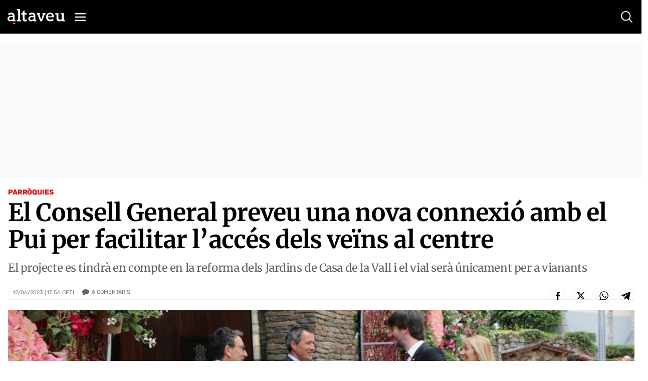

--- FILE ---
content_type: text/html; charset=utf-8
request_url: https://www.google.com/recaptcha/api2/anchor?ar=1&k=6Lei0OUUAAAAAEYVQT4WBvUw6QpnX7iQv47QGJe-&co=aHR0cHM6Ly93d3cuYWx0YXZldS5jb206NDQz&hl=en&v=PoyoqOPhxBO7pBk68S4YbpHZ&size=normal&anchor-ms=20000&execute-ms=30000&cb=ac0ds73a6ybk
body_size: 49425
content:
<!DOCTYPE HTML><html dir="ltr" lang="en"><head><meta http-equiv="Content-Type" content="text/html; charset=UTF-8">
<meta http-equiv="X-UA-Compatible" content="IE=edge">
<title>reCAPTCHA</title>
<style type="text/css">
/* cyrillic-ext */
@font-face {
  font-family: 'Roboto';
  font-style: normal;
  font-weight: 400;
  font-stretch: 100%;
  src: url(//fonts.gstatic.com/s/roboto/v48/KFO7CnqEu92Fr1ME7kSn66aGLdTylUAMa3GUBHMdazTgWw.woff2) format('woff2');
  unicode-range: U+0460-052F, U+1C80-1C8A, U+20B4, U+2DE0-2DFF, U+A640-A69F, U+FE2E-FE2F;
}
/* cyrillic */
@font-face {
  font-family: 'Roboto';
  font-style: normal;
  font-weight: 400;
  font-stretch: 100%;
  src: url(//fonts.gstatic.com/s/roboto/v48/KFO7CnqEu92Fr1ME7kSn66aGLdTylUAMa3iUBHMdazTgWw.woff2) format('woff2');
  unicode-range: U+0301, U+0400-045F, U+0490-0491, U+04B0-04B1, U+2116;
}
/* greek-ext */
@font-face {
  font-family: 'Roboto';
  font-style: normal;
  font-weight: 400;
  font-stretch: 100%;
  src: url(//fonts.gstatic.com/s/roboto/v48/KFO7CnqEu92Fr1ME7kSn66aGLdTylUAMa3CUBHMdazTgWw.woff2) format('woff2');
  unicode-range: U+1F00-1FFF;
}
/* greek */
@font-face {
  font-family: 'Roboto';
  font-style: normal;
  font-weight: 400;
  font-stretch: 100%;
  src: url(//fonts.gstatic.com/s/roboto/v48/KFO7CnqEu92Fr1ME7kSn66aGLdTylUAMa3-UBHMdazTgWw.woff2) format('woff2');
  unicode-range: U+0370-0377, U+037A-037F, U+0384-038A, U+038C, U+038E-03A1, U+03A3-03FF;
}
/* math */
@font-face {
  font-family: 'Roboto';
  font-style: normal;
  font-weight: 400;
  font-stretch: 100%;
  src: url(//fonts.gstatic.com/s/roboto/v48/KFO7CnqEu92Fr1ME7kSn66aGLdTylUAMawCUBHMdazTgWw.woff2) format('woff2');
  unicode-range: U+0302-0303, U+0305, U+0307-0308, U+0310, U+0312, U+0315, U+031A, U+0326-0327, U+032C, U+032F-0330, U+0332-0333, U+0338, U+033A, U+0346, U+034D, U+0391-03A1, U+03A3-03A9, U+03B1-03C9, U+03D1, U+03D5-03D6, U+03F0-03F1, U+03F4-03F5, U+2016-2017, U+2034-2038, U+203C, U+2040, U+2043, U+2047, U+2050, U+2057, U+205F, U+2070-2071, U+2074-208E, U+2090-209C, U+20D0-20DC, U+20E1, U+20E5-20EF, U+2100-2112, U+2114-2115, U+2117-2121, U+2123-214F, U+2190, U+2192, U+2194-21AE, U+21B0-21E5, U+21F1-21F2, U+21F4-2211, U+2213-2214, U+2216-22FF, U+2308-230B, U+2310, U+2319, U+231C-2321, U+2336-237A, U+237C, U+2395, U+239B-23B7, U+23D0, U+23DC-23E1, U+2474-2475, U+25AF, U+25B3, U+25B7, U+25BD, U+25C1, U+25CA, U+25CC, U+25FB, U+266D-266F, U+27C0-27FF, U+2900-2AFF, U+2B0E-2B11, U+2B30-2B4C, U+2BFE, U+3030, U+FF5B, U+FF5D, U+1D400-1D7FF, U+1EE00-1EEFF;
}
/* symbols */
@font-face {
  font-family: 'Roboto';
  font-style: normal;
  font-weight: 400;
  font-stretch: 100%;
  src: url(//fonts.gstatic.com/s/roboto/v48/KFO7CnqEu92Fr1ME7kSn66aGLdTylUAMaxKUBHMdazTgWw.woff2) format('woff2');
  unicode-range: U+0001-000C, U+000E-001F, U+007F-009F, U+20DD-20E0, U+20E2-20E4, U+2150-218F, U+2190, U+2192, U+2194-2199, U+21AF, U+21E6-21F0, U+21F3, U+2218-2219, U+2299, U+22C4-22C6, U+2300-243F, U+2440-244A, U+2460-24FF, U+25A0-27BF, U+2800-28FF, U+2921-2922, U+2981, U+29BF, U+29EB, U+2B00-2BFF, U+4DC0-4DFF, U+FFF9-FFFB, U+10140-1018E, U+10190-1019C, U+101A0, U+101D0-101FD, U+102E0-102FB, U+10E60-10E7E, U+1D2C0-1D2D3, U+1D2E0-1D37F, U+1F000-1F0FF, U+1F100-1F1AD, U+1F1E6-1F1FF, U+1F30D-1F30F, U+1F315, U+1F31C, U+1F31E, U+1F320-1F32C, U+1F336, U+1F378, U+1F37D, U+1F382, U+1F393-1F39F, U+1F3A7-1F3A8, U+1F3AC-1F3AF, U+1F3C2, U+1F3C4-1F3C6, U+1F3CA-1F3CE, U+1F3D4-1F3E0, U+1F3ED, U+1F3F1-1F3F3, U+1F3F5-1F3F7, U+1F408, U+1F415, U+1F41F, U+1F426, U+1F43F, U+1F441-1F442, U+1F444, U+1F446-1F449, U+1F44C-1F44E, U+1F453, U+1F46A, U+1F47D, U+1F4A3, U+1F4B0, U+1F4B3, U+1F4B9, U+1F4BB, U+1F4BF, U+1F4C8-1F4CB, U+1F4D6, U+1F4DA, U+1F4DF, U+1F4E3-1F4E6, U+1F4EA-1F4ED, U+1F4F7, U+1F4F9-1F4FB, U+1F4FD-1F4FE, U+1F503, U+1F507-1F50B, U+1F50D, U+1F512-1F513, U+1F53E-1F54A, U+1F54F-1F5FA, U+1F610, U+1F650-1F67F, U+1F687, U+1F68D, U+1F691, U+1F694, U+1F698, U+1F6AD, U+1F6B2, U+1F6B9-1F6BA, U+1F6BC, U+1F6C6-1F6CF, U+1F6D3-1F6D7, U+1F6E0-1F6EA, U+1F6F0-1F6F3, U+1F6F7-1F6FC, U+1F700-1F7FF, U+1F800-1F80B, U+1F810-1F847, U+1F850-1F859, U+1F860-1F887, U+1F890-1F8AD, U+1F8B0-1F8BB, U+1F8C0-1F8C1, U+1F900-1F90B, U+1F93B, U+1F946, U+1F984, U+1F996, U+1F9E9, U+1FA00-1FA6F, U+1FA70-1FA7C, U+1FA80-1FA89, U+1FA8F-1FAC6, U+1FACE-1FADC, U+1FADF-1FAE9, U+1FAF0-1FAF8, U+1FB00-1FBFF;
}
/* vietnamese */
@font-face {
  font-family: 'Roboto';
  font-style: normal;
  font-weight: 400;
  font-stretch: 100%;
  src: url(//fonts.gstatic.com/s/roboto/v48/KFO7CnqEu92Fr1ME7kSn66aGLdTylUAMa3OUBHMdazTgWw.woff2) format('woff2');
  unicode-range: U+0102-0103, U+0110-0111, U+0128-0129, U+0168-0169, U+01A0-01A1, U+01AF-01B0, U+0300-0301, U+0303-0304, U+0308-0309, U+0323, U+0329, U+1EA0-1EF9, U+20AB;
}
/* latin-ext */
@font-face {
  font-family: 'Roboto';
  font-style: normal;
  font-weight: 400;
  font-stretch: 100%;
  src: url(//fonts.gstatic.com/s/roboto/v48/KFO7CnqEu92Fr1ME7kSn66aGLdTylUAMa3KUBHMdazTgWw.woff2) format('woff2');
  unicode-range: U+0100-02BA, U+02BD-02C5, U+02C7-02CC, U+02CE-02D7, U+02DD-02FF, U+0304, U+0308, U+0329, U+1D00-1DBF, U+1E00-1E9F, U+1EF2-1EFF, U+2020, U+20A0-20AB, U+20AD-20C0, U+2113, U+2C60-2C7F, U+A720-A7FF;
}
/* latin */
@font-face {
  font-family: 'Roboto';
  font-style: normal;
  font-weight: 400;
  font-stretch: 100%;
  src: url(//fonts.gstatic.com/s/roboto/v48/KFO7CnqEu92Fr1ME7kSn66aGLdTylUAMa3yUBHMdazQ.woff2) format('woff2');
  unicode-range: U+0000-00FF, U+0131, U+0152-0153, U+02BB-02BC, U+02C6, U+02DA, U+02DC, U+0304, U+0308, U+0329, U+2000-206F, U+20AC, U+2122, U+2191, U+2193, U+2212, U+2215, U+FEFF, U+FFFD;
}
/* cyrillic-ext */
@font-face {
  font-family: 'Roboto';
  font-style: normal;
  font-weight: 500;
  font-stretch: 100%;
  src: url(//fonts.gstatic.com/s/roboto/v48/KFO7CnqEu92Fr1ME7kSn66aGLdTylUAMa3GUBHMdazTgWw.woff2) format('woff2');
  unicode-range: U+0460-052F, U+1C80-1C8A, U+20B4, U+2DE0-2DFF, U+A640-A69F, U+FE2E-FE2F;
}
/* cyrillic */
@font-face {
  font-family: 'Roboto';
  font-style: normal;
  font-weight: 500;
  font-stretch: 100%;
  src: url(//fonts.gstatic.com/s/roboto/v48/KFO7CnqEu92Fr1ME7kSn66aGLdTylUAMa3iUBHMdazTgWw.woff2) format('woff2');
  unicode-range: U+0301, U+0400-045F, U+0490-0491, U+04B0-04B1, U+2116;
}
/* greek-ext */
@font-face {
  font-family: 'Roboto';
  font-style: normal;
  font-weight: 500;
  font-stretch: 100%;
  src: url(//fonts.gstatic.com/s/roboto/v48/KFO7CnqEu92Fr1ME7kSn66aGLdTylUAMa3CUBHMdazTgWw.woff2) format('woff2');
  unicode-range: U+1F00-1FFF;
}
/* greek */
@font-face {
  font-family: 'Roboto';
  font-style: normal;
  font-weight: 500;
  font-stretch: 100%;
  src: url(//fonts.gstatic.com/s/roboto/v48/KFO7CnqEu92Fr1ME7kSn66aGLdTylUAMa3-UBHMdazTgWw.woff2) format('woff2');
  unicode-range: U+0370-0377, U+037A-037F, U+0384-038A, U+038C, U+038E-03A1, U+03A3-03FF;
}
/* math */
@font-face {
  font-family: 'Roboto';
  font-style: normal;
  font-weight: 500;
  font-stretch: 100%;
  src: url(//fonts.gstatic.com/s/roboto/v48/KFO7CnqEu92Fr1ME7kSn66aGLdTylUAMawCUBHMdazTgWw.woff2) format('woff2');
  unicode-range: U+0302-0303, U+0305, U+0307-0308, U+0310, U+0312, U+0315, U+031A, U+0326-0327, U+032C, U+032F-0330, U+0332-0333, U+0338, U+033A, U+0346, U+034D, U+0391-03A1, U+03A3-03A9, U+03B1-03C9, U+03D1, U+03D5-03D6, U+03F0-03F1, U+03F4-03F5, U+2016-2017, U+2034-2038, U+203C, U+2040, U+2043, U+2047, U+2050, U+2057, U+205F, U+2070-2071, U+2074-208E, U+2090-209C, U+20D0-20DC, U+20E1, U+20E5-20EF, U+2100-2112, U+2114-2115, U+2117-2121, U+2123-214F, U+2190, U+2192, U+2194-21AE, U+21B0-21E5, U+21F1-21F2, U+21F4-2211, U+2213-2214, U+2216-22FF, U+2308-230B, U+2310, U+2319, U+231C-2321, U+2336-237A, U+237C, U+2395, U+239B-23B7, U+23D0, U+23DC-23E1, U+2474-2475, U+25AF, U+25B3, U+25B7, U+25BD, U+25C1, U+25CA, U+25CC, U+25FB, U+266D-266F, U+27C0-27FF, U+2900-2AFF, U+2B0E-2B11, U+2B30-2B4C, U+2BFE, U+3030, U+FF5B, U+FF5D, U+1D400-1D7FF, U+1EE00-1EEFF;
}
/* symbols */
@font-face {
  font-family: 'Roboto';
  font-style: normal;
  font-weight: 500;
  font-stretch: 100%;
  src: url(//fonts.gstatic.com/s/roboto/v48/KFO7CnqEu92Fr1ME7kSn66aGLdTylUAMaxKUBHMdazTgWw.woff2) format('woff2');
  unicode-range: U+0001-000C, U+000E-001F, U+007F-009F, U+20DD-20E0, U+20E2-20E4, U+2150-218F, U+2190, U+2192, U+2194-2199, U+21AF, U+21E6-21F0, U+21F3, U+2218-2219, U+2299, U+22C4-22C6, U+2300-243F, U+2440-244A, U+2460-24FF, U+25A0-27BF, U+2800-28FF, U+2921-2922, U+2981, U+29BF, U+29EB, U+2B00-2BFF, U+4DC0-4DFF, U+FFF9-FFFB, U+10140-1018E, U+10190-1019C, U+101A0, U+101D0-101FD, U+102E0-102FB, U+10E60-10E7E, U+1D2C0-1D2D3, U+1D2E0-1D37F, U+1F000-1F0FF, U+1F100-1F1AD, U+1F1E6-1F1FF, U+1F30D-1F30F, U+1F315, U+1F31C, U+1F31E, U+1F320-1F32C, U+1F336, U+1F378, U+1F37D, U+1F382, U+1F393-1F39F, U+1F3A7-1F3A8, U+1F3AC-1F3AF, U+1F3C2, U+1F3C4-1F3C6, U+1F3CA-1F3CE, U+1F3D4-1F3E0, U+1F3ED, U+1F3F1-1F3F3, U+1F3F5-1F3F7, U+1F408, U+1F415, U+1F41F, U+1F426, U+1F43F, U+1F441-1F442, U+1F444, U+1F446-1F449, U+1F44C-1F44E, U+1F453, U+1F46A, U+1F47D, U+1F4A3, U+1F4B0, U+1F4B3, U+1F4B9, U+1F4BB, U+1F4BF, U+1F4C8-1F4CB, U+1F4D6, U+1F4DA, U+1F4DF, U+1F4E3-1F4E6, U+1F4EA-1F4ED, U+1F4F7, U+1F4F9-1F4FB, U+1F4FD-1F4FE, U+1F503, U+1F507-1F50B, U+1F50D, U+1F512-1F513, U+1F53E-1F54A, U+1F54F-1F5FA, U+1F610, U+1F650-1F67F, U+1F687, U+1F68D, U+1F691, U+1F694, U+1F698, U+1F6AD, U+1F6B2, U+1F6B9-1F6BA, U+1F6BC, U+1F6C6-1F6CF, U+1F6D3-1F6D7, U+1F6E0-1F6EA, U+1F6F0-1F6F3, U+1F6F7-1F6FC, U+1F700-1F7FF, U+1F800-1F80B, U+1F810-1F847, U+1F850-1F859, U+1F860-1F887, U+1F890-1F8AD, U+1F8B0-1F8BB, U+1F8C0-1F8C1, U+1F900-1F90B, U+1F93B, U+1F946, U+1F984, U+1F996, U+1F9E9, U+1FA00-1FA6F, U+1FA70-1FA7C, U+1FA80-1FA89, U+1FA8F-1FAC6, U+1FACE-1FADC, U+1FADF-1FAE9, U+1FAF0-1FAF8, U+1FB00-1FBFF;
}
/* vietnamese */
@font-face {
  font-family: 'Roboto';
  font-style: normal;
  font-weight: 500;
  font-stretch: 100%;
  src: url(//fonts.gstatic.com/s/roboto/v48/KFO7CnqEu92Fr1ME7kSn66aGLdTylUAMa3OUBHMdazTgWw.woff2) format('woff2');
  unicode-range: U+0102-0103, U+0110-0111, U+0128-0129, U+0168-0169, U+01A0-01A1, U+01AF-01B0, U+0300-0301, U+0303-0304, U+0308-0309, U+0323, U+0329, U+1EA0-1EF9, U+20AB;
}
/* latin-ext */
@font-face {
  font-family: 'Roboto';
  font-style: normal;
  font-weight: 500;
  font-stretch: 100%;
  src: url(//fonts.gstatic.com/s/roboto/v48/KFO7CnqEu92Fr1ME7kSn66aGLdTylUAMa3KUBHMdazTgWw.woff2) format('woff2');
  unicode-range: U+0100-02BA, U+02BD-02C5, U+02C7-02CC, U+02CE-02D7, U+02DD-02FF, U+0304, U+0308, U+0329, U+1D00-1DBF, U+1E00-1E9F, U+1EF2-1EFF, U+2020, U+20A0-20AB, U+20AD-20C0, U+2113, U+2C60-2C7F, U+A720-A7FF;
}
/* latin */
@font-face {
  font-family: 'Roboto';
  font-style: normal;
  font-weight: 500;
  font-stretch: 100%;
  src: url(//fonts.gstatic.com/s/roboto/v48/KFO7CnqEu92Fr1ME7kSn66aGLdTylUAMa3yUBHMdazQ.woff2) format('woff2');
  unicode-range: U+0000-00FF, U+0131, U+0152-0153, U+02BB-02BC, U+02C6, U+02DA, U+02DC, U+0304, U+0308, U+0329, U+2000-206F, U+20AC, U+2122, U+2191, U+2193, U+2212, U+2215, U+FEFF, U+FFFD;
}
/* cyrillic-ext */
@font-face {
  font-family: 'Roboto';
  font-style: normal;
  font-weight: 900;
  font-stretch: 100%;
  src: url(//fonts.gstatic.com/s/roboto/v48/KFO7CnqEu92Fr1ME7kSn66aGLdTylUAMa3GUBHMdazTgWw.woff2) format('woff2');
  unicode-range: U+0460-052F, U+1C80-1C8A, U+20B4, U+2DE0-2DFF, U+A640-A69F, U+FE2E-FE2F;
}
/* cyrillic */
@font-face {
  font-family: 'Roboto';
  font-style: normal;
  font-weight: 900;
  font-stretch: 100%;
  src: url(//fonts.gstatic.com/s/roboto/v48/KFO7CnqEu92Fr1ME7kSn66aGLdTylUAMa3iUBHMdazTgWw.woff2) format('woff2');
  unicode-range: U+0301, U+0400-045F, U+0490-0491, U+04B0-04B1, U+2116;
}
/* greek-ext */
@font-face {
  font-family: 'Roboto';
  font-style: normal;
  font-weight: 900;
  font-stretch: 100%;
  src: url(//fonts.gstatic.com/s/roboto/v48/KFO7CnqEu92Fr1ME7kSn66aGLdTylUAMa3CUBHMdazTgWw.woff2) format('woff2');
  unicode-range: U+1F00-1FFF;
}
/* greek */
@font-face {
  font-family: 'Roboto';
  font-style: normal;
  font-weight: 900;
  font-stretch: 100%;
  src: url(//fonts.gstatic.com/s/roboto/v48/KFO7CnqEu92Fr1ME7kSn66aGLdTylUAMa3-UBHMdazTgWw.woff2) format('woff2');
  unicode-range: U+0370-0377, U+037A-037F, U+0384-038A, U+038C, U+038E-03A1, U+03A3-03FF;
}
/* math */
@font-face {
  font-family: 'Roboto';
  font-style: normal;
  font-weight: 900;
  font-stretch: 100%;
  src: url(//fonts.gstatic.com/s/roboto/v48/KFO7CnqEu92Fr1ME7kSn66aGLdTylUAMawCUBHMdazTgWw.woff2) format('woff2');
  unicode-range: U+0302-0303, U+0305, U+0307-0308, U+0310, U+0312, U+0315, U+031A, U+0326-0327, U+032C, U+032F-0330, U+0332-0333, U+0338, U+033A, U+0346, U+034D, U+0391-03A1, U+03A3-03A9, U+03B1-03C9, U+03D1, U+03D5-03D6, U+03F0-03F1, U+03F4-03F5, U+2016-2017, U+2034-2038, U+203C, U+2040, U+2043, U+2047, U+2050, U+2057, U+205F, U+2070-2071, U+2074-208E, U+2090-209C, U+20D0-20DC, U+20E1, U+20E5-20EF, U+2100-2112, U+2114-2115, U+2117-2121, U+2123-214F, U+2190, U+2192, U+2194-21AE, U+21B0-21E5, U+21F1-21F2, U+21F4-2211, U+2213-2214, U+2216-22FF, U+2308-230B, U+2310, U+2319, U+231C-2321, U+2336-237A, U+237C, U+2395, U+239B-23B7, U+23D0, U+23DC-23E1, U+2474-2475, U+25AF, U+25B3, U+25B7, U+25BD, U+25C1, U+25CA, U+25CC, U+25FB, U+266D-266F, U+27C0-27FF, U+2900-2AFF, U+2B0E-2B11, U+2B30-2B4C, U+2BFE, U+3030, U+FF5B, U+FF5D, U+1D400-1D7FF, U+1EE00-1EEFF;
}
/* symbols */
@font-face {
  font-family: 'Roboto';
  font-style: normal;
  font-weight: 900;
  font-stretch: 100%;
  src: url(//fonts.gstatic.com/s/roboto/v48/KFO7CnqEu92Fr1ME7kSn66aGLdTylUAMaxKUBHMdazTgWw.woff2) format('woff2');
  unicode-range: U+0001-000C, U+000E-001F, U+007F-009F, U+20DD-20E0, U+20E2-20E4, U+2150-218F, U+2190, U+2192, U+2194-2199, U+21AF, U+21E6-21F0, U+21F3, U+2218-2219, U+2299, U+22C4-22C6, U+2300-243F, U+2440-244A, U+2460-24FF, U+25A0-27BF, U+2800-28FF, U+2921-2922, U+2981, U+29BF, U+29EB, U+2B00-2BFF, U+4DC0-4DFF, U+FFF9-FFFB, U+10140-1018E, U+10190-1019C, U+101A0, U+101D0-101FD, U+102E0-102FB, U+10E60-10E7E, U+1D2C0-1D2D3, U+1D2E0-1D37F, U+1F000-1F0FF, U+1F100-1F1AD, U+1F1E6-1F1FF, U+1F30D-1F30F, U+1F315, U+1F31C, U+1F31E, U+1F320-1F32C, U+1F336, U+1F378, U+1F37D, U+1F382, U+1F393-1F39F, U+1F3A7-1F3A8, U+1F3AC-1F3AF, U+1F3C2, U+1F3C4-1F3C6, U+1F3CA-1F3CE, U+1F3D4-1F3E0, U+1F3ED, U+1F3F1-1F3F3, U+1F3F5-1F3F7, U+1F408, U+1F415, U+1F41F, U+1F426, U+1F43F, U+1F441-1F442, U+1F444, U+1F446-1F449, U+1F44C-1F44E, U+1F453, U+1F46A, U+1F47D, U+1F4A3, U+1F4B0, U+1F4B3, U+1F4B9, U+1F4BB, U+1F4BF, U+1F4C8-1F4CB, U+1F4D6, U+1F4DA, U+1F4DF, U+1F4E3-1F4E6, U+1F4EA-1F4ED, U+1F4F7, U+1F4F9-1F4FB, U+1F4FD-1F4FE, U+1F503, U+1F507-1F50B, U+1F50D, U+1F512-1F513, U+1F53E-1F54A, U+1F54F-1F5FA, U+1F610, U+1F650-1F67F, U+1F687, U+1F68D, U+1F691, U+1F694, U+1F698, U+1F6AD, U+1F6B2, U+1F6B9-1F6BA, U+1F6BC, U+1F6C6-1F6CF, U+1F6D3-1F6D7, U+1F6E0-1F6EA, U+1F6F0-1F6F3, U+1F6F7-1F6FC, U+1F700-1F7FF, U+1F800-1F80B, U+1F810-1F847, U+1F850-1F859, U+1F860-1F887, U+1F890-1F8AD, U+1F8B0-1F8BB, U+1F8C0-1F8C1, U+1F900-1F90B, U+1F93B, U+1F946, U+1F984, U+1F996, U+1F9E9, U+1FA00-1FA6F, U+1FA70-1FA7C, U+1FA80-1FA89, U+1FA8F-1FAC6, U+1FACE-1FADC, U+1FADF-1FAE9, U+1FAF0-1FAF8, U+1FB00-1FBFF;
}
/* vietnamese */
@font-face {
  font-family: 'Roboto';
  font-style: normal;
  font-weight: 900;
  font-stretch: 100%;
  src: url(//fonts.gstatic.com/s/roboto/v48/KFO7CnqEu92Fr1ME7kSn66aGLdTylUAMa3OUBHMdazTgWw.woff2) format('woff2');
  unicode-range: U+0102-0103, U+0110-0111, U+0128-0129, U+0168-0169, U+01A0-01A1, U+01AF-01B0, U+0300-0301, U+0303-0304, U+0308-0309, U+0323, U+0329, U+1EA0-1EF9, U+20AB;
}
/* latin-ext */
@font-face {
  font-family: 'Roboto';
  font-style: normal;
  font-weight: 900;
  font-stretch: 100%;
  src: url(//fonts.gstatic.com/s/roboto/v48/KFO7CnqEu92Fr1ME7kSn66aGLdTylUAMa3KUBHMdazTgWw.woff2) format('woff2');
  unicode-range: U+0100-02BA, U+02BD-02C5, U+02C7-02CC, U+02CE-02D7, U+02DD-02FF, U+0304, U+0308, U+0329, U+1D00-1DBF, U+1E00-1E9F, U+1EF2-1EFF, U+2020, U+20A0-20AB, U+20AD-20C0, U+2113, U+2C60-2C7F, U+A720-A7FF;
}
/* latin */
@font-face {
  font-family: 'Roboto';
  font-style: normal;
  font-weight: 900;
  font-stretch: 100%;
  src: url(//fonts.gstatic.com/s/roboto/v48/KFO7CnqEu92Fr1ME7kSn66aGLdTylUAMa3yUBHMdazQ.woff2) format('woff2');
  unicode-range: U+0000-00FF, U+0131, U+0152-0153, U+02BB-02BC, U+02C6, U+02DA, U+02DC, U+0304, U+0308, U+0329, U+2000-206F, U+20AC, U+2122, U+2191, U+2193, U+2212, U+2215, U+FEFF, U+FFFD;
}

</style>
<link rel="stylesheet" type="text/css" href="https://www.gstatic.com/recaptcha/releases/PoyoqOPhxBO7pBk68S4YbpHZ/styles__ltr.css">
<script nonce="GHJcSEDg3NXPYW0IuqPuTw" type="text/javascript">window['__recaptcha_api'] = 'https://www.google.com/recaptcha/api2/';</script>
<script type="text/javascript" src="https://www.gstatic.com/recaptcha/releases/PoyoqOPhxBO7pBk68S4YbpHZ/recaptcha__en.js" nonce="GHJcSEDg3NXPYW0IuqPuTw">
      
    </script></head>
<body><div id="rc-anchor-alert" class="rc-anchor-alert"></div>
<input type="hidden" id="recaptcha-token" value="[base64]">
<script type="text/javascript" nonce="GHJcSEDg3NXPYW0IuqPuTw">
      recaptcha.anchor.Main.init("[\x22ainput\x22,[\x22bgdata\x22,\x22\x22,\[base64]/[base64]/[base64]/[base64]/[base64]/[base64]/KGcoTywyNTMsTy5PKSxVRyhPLEMpKTpnKE8sMjUzLEMpLE8pKSxsKSksTykpfSxieT1mdW5jdGlvbihDLE8sdSxsKXtmb3IobD0odT1SKEMpLDApO08+MDtPLS0pbD1sPDw4fFooQyk7ZyhDLHUsbCl9LFVHPWZ1bmN0aW9uKEMsTyl7Qy5pLmxlbmd0aD4xMDQ/[base64]/[base64]/[base64]/[base64]/[base64]/[base64]/[base64]\\u003d\x22,\[base64]\\u003d\x22,\[base64]/[base64]/CqFrCi8O2ecKswq9aQzjDrcOYw6hQw48Ew67CvMOFU8K5VytPTMKHw4PCpMOzwo0casOZw57Cv8K3SmVtdcK+w5IbwqAtYsOlw4oMw6skQcOEw44TwpNvB8OVwr8/w6bDsjDDvWjCgsK3w6InwqrDjyjDrFRuQcKTw7Fwwo3Ci8Kew4bCjWjDt8KRw69dVAnCk8OKw5DCn13DtMOQwrPDiyDCtMKpdMOBQ3I4J13DjxbCiMKha8KPA8KOfkFOdThsw6Ykw6XCpcKHC8O3A8Kzw6ZhUS5PwpVSIz/[base64]/CssObw4h8Rk0aIsKKw5JBVMKuYcOPNDLDpks4w4PChVfDvMKlSmHDs8Onwp7CplI/worCicKla8Oiwq3Dm04YJC3CvsKVw6rChMKeJidoXQo5XMK5wqjCocKAw7zCg1rDhjvDmsKUw6TCow9CacKJSMOHRlBXf8OVwo4Mwrc9d13CpMOoWTp5BMKdwrjCszBbw7lTGnEFTmTCo2HClsKiw4TCtsKwWhbDusKcw7rDssOlGQF8A3/CrsOFdVHChz4Sw71Ow7R3Cl/DgMOsw7hNFzBvLcKcw556EMKrw55ZG1BXOzPDo1sic8O6wqh8wr/CmVXCjcOxwrxfa8KIb2JHc2B9w77DscOOS8KGw7nDtA9jY1bCrUIswrRGw5DCpW9aYAViwrvCgXQDckoNOcOLK8ORw68Xw6XDtCDDmkJlw7/DnQVww5bCvCxCPMOEwolqw7jDtcO4w6rClMKgHsOYw7DDtVgvw5FMw6BmUcObcMOPwqgkeMO7wrIPwqI3fsOgw70KPDfDtcO+wp8Uw6wmYsK7GcOUwpzCpMOzbyhWbw/CuRjClx7CjcK5VMO5wqbDq8OpLDo3KznCqSgjJRxaEcKww5sGwoRjV20NOcOSwosTccOGwrtvaMOfw5gIw5nCrn7CrxtsE8KJwqTChsKTw73DjcOJw6bDgsK0w7nCjsOLwpQVw7hDJsO2QMKswp9vw5LCuhxvBU8LJcObDDx+XsKMMQDDqDh+CWwswp/[base64]/[base64]/DqXkRwr/Cumdcw6/Cq8KDNDF3eVIxKysawoTDh8OAwrZqwqPDv3DDrcKaPMKhDFvDucKQWsK7wrzCvjHChMO4b8KaYE/CqRrDqsOaFwHCsQ3DhsK9VMKZKFMCQFZlN1/CtsKhw60owrVcNid1w5nCqsKww7DDgcKbw7HCqBcDCcOBGwfDtjVrw6rCt8O6ZsOGwpLDjAjDosKvwqRUDsKTwpHDg8OfOygqY8Kiw7HCnFIiW25Bw77DpsKSw4U+bxPCmsKVw5/DisKdwofCoDc/w5tow5TDnTrDj8OKSVlwDkoww6RCUsKRw5tYb1rDlcK+wr/DskEjMsKMKMKtw6oMw55FP8OALxHDjgYBX8Olw7Bmwr82bl5CwrI8YXfCrBrDpMKww7BlKcKKRWzDnsOqw6DCnQvCm8Ohw7DCn8OdfcK7PUPCosKJw6jCojIjX0nDlELDpWDDn8KWeH93d8KqEMO8HksMNBo7w7JoRwHCqXtZP1F7F8OObS3Cv8OQwr/[base64]/CgMK1E2jDiBIkVMOhN8OEOsKudcOZwrB3wr7CiwITJEnDp3rDs3/CiWRIC8KUw55dUsKPE0gQw47DgcKTAXdzXcOIIMKPwqzCqTLCrAxrFkBhw43CpWHCpjDDj3sqWRt9wrbCnl/[base64]/DslXCiAlVwo/CiCTCisKqwrXCmAhuA3BREsKFwrhMM8OXwrfDpcK9w4TDmAUKw4VraV1xK8OSw5TCrFMsfcKww6HCu1B+QVjCuhgvbMO0IcKqaR/DpMOGQ8KQwpFcwrTDkDXCjy5rOEFhen/Dj8K0ERLDrsK0X8OMM2liaMKtw45yHcKfw4dfwqDCux3CoMOCb0HCrjTDiXTDh8Kvw5d7acKywpvDksO3aMKCw5/[base64]/[base64]/DhB4wwpzDoHjDrSMgesO/wq4Mw7dxw7vChMOtwoXCgWohIhrCt8K9b1t/[base64]/wq/DlCLDsMK/w55/[base64]/CiGvDkMK6MsOrWcKrwqB0FMOER8Kjw798wqTDtgBtw7UJNsOywqXDt8KGa8O1ecOpS0HCpMKzGMOxw69FwohZPUJCUsKOwq/Ct37DrWPCjBXCjcO9w7RCwo5tw53ColJsJmZ5w4BSbA7CpSoObjjDmiTCjkkWHBpPWXPCncKhe8OJcsO5wp7CqxjCmcOEBsOIw7sWS8OFZXnChMKMA0NaNcO7LEjDm8O2Qh/CuMK6w7/[base64]/ClhTDrMKdw7rClxPDiBnDsD7DqsKEwqbClMO1KsKIwqklMcK6Q8OkGsO7LcOOw4AMwrsyw4LDk8KRwr9hD8KOw5/[base64]/CrMKjV1VPacKcZMOowqXDuUnCq8O4wrQ7w5TCvkvDv8KWO3XCkcOua8KNKVnDuWDDv2FnwqIsw7pgwozCs0jDqMKmW3XCt8OtPlLDoDbDs1Alw5TDiho9woQ3w6DCnEAzw4YvdcKLIcKCwoLDmmUMw6fDnsOgf8O+wod0w5g6wp3CiiAIeXHCmm/[base64]/CssK/wq8hXTkrw7XCpA0KwqAlYwHDnsOIw5nCsEpQw6l7w4PCig/Dnzs4w7LDiznDrcKYw5w6FcK2wqfClDnClUfDmsO6w6Asem0mw74ywoM4c8OaJ8OWwoPCgArDnnXCuMOcFzhgKMOzwoDChsKlwqbCvsKleSleZl3Dg3LDkMKVe101Q8KuYsKkw7TDvsO1IcK2w6QnbsKLwoVrT8OOw5/Dqzl7w7fDksKjT8O1w7Ntw5Nfw5fDgsKSQcKPwqobw7HCqMOVDmHDjVVpw7/CuMOeRgTDgjnCvMKZacOtJjnCnsKLZ8OUNg0Lwo4bE8KjRVg4wocZdjkcwpk7wp5GKsKqBMORwoJvcQXDr0rCoUQBwqzDmcO3wotUU8OTw4zDiBrCrC3CqlQGMcKJw6DDvR/Cl8OaeMKsH8K9wqw2wpx+fmlTOA7DmcO5S2zDi8OuwrHDmcOxKlV0FcOmwr1YwpHCkn9KfSpNwrkXw5IBJUNkd8O9w6I1X3/DkkXCsT45wpbDk8Ozw4MMw7fDmC9lw4TCucO/PsO+CFECUkwMwqjDtBXCgmZ8DhbDn8OVFMONw4IcwpxSH8KowqvDsz3DiRdzw7MuaMOSccKyw4DCiQxEwrgkVAnDncKmw7/DmlnDgMKzwqZSwrMkFFbCqHYhaUbCvVDCvcOUK8ObNcKBwr7Du8OlwoZYCcOew5h0RVDDqsKGEw/ChBlnLxHDmMOcwpTDrMObwoMhwpbCtMKPwqRFw7VKwrNCw6/Ck397wro0w4wqw5o5PMKAbsKNNcKbw6wTRMKtwrNxDMOQw6NMw5BRw54swqfCrMOsFcK7w7fCjRoMw78pw7QxfyFww4vDtMKwwoPDnhjCosO3OsOEw4g+NMKAwodbWm7CosOAwobDoDzCtMKSPMKsw7fDvkjCt8KYwo4ew4DDmRB4YDdWeMKfw7FBwofCs8K/b8OLwo3CoMKlwpzCj8OKLnkvMMKOEMKvcwYkOmrChBZ9wp05VGjDncKCRsOMScOYw6UKwrvDoSZlw5vDkMK2bsOBd13CqcK4wqx+LTjCksKwa1diwrYuT8OFw6Ufw6jCmkPCp1rChD/[base64]/DosK+fw5GHFBRLz4/V8Kgw53Ci35MLMORw4YwHsK2RWTCgcOMwojCq8OxwpJrQV40I1wJfS42SMO+w5QMMCfCssKCEsOww4FKXF/Dr1TDiBnCk8OywpfDgWU8UUwFw7FfBw7Dmz57wqIAF8Kxw6jDhxfCq8O9w6pYwpvCtsKzVMOxSmPCt8OXw4rDrsOFVMOOw53Cn8O9w5wMwrIZwrRyw5/DjcOWw5RGwo7Dt8Kdw5bCqSVFR8Ohe8O5Y07Dnm5Rw6rCh3w3w4rCtDVzwokfwrvCgjjDozt4I8KQw6kZGsOAXcK3GsKWw6s3w7DCnUnCqsOlEGIEPRPCkFvCpShHwpBebMO8Onl4Y8O5woHChWJ+w7prwrnClg9lw5LDiEMLUhzCgsOXwqwmd8KCw4PDgcOqwq1Tb3/Ds2NXM10DQ8OeJG5Ucx7CqcONaiN4MGhHwobCkMKqwoHCjsOdVkUbIcKIw4MEwpsAw4fDj8K7YxXDuENvU8ObRznCjcKaBR/DocOIJsOtw6JWwofDiz7DhHfCtzDClzvCv0TDvcK+EhsCw6pew55bFcOHWsORG3xVZxnCuzzCkkvClTLCv0rCk8KRw4JKwpvCrMOuCXjDi2nCjMKGGnfCsB/DlMKbw48xLsKTJUljw73CjVbDlwvDhsKtWMO+w7XDqD4ZRlTCoi3CgVrCtDQSUCDCmsOOwqM2w4TDvsKXcxfCsxUON2bDrsK6wpvCrG7CuMOdAyfDgMOIDlxSw5EIw7LDgMKQY2zCp8O2cT8qQ8OgHTfDnRfDisOTCW3CmhgYNsKTwo/CqMK5fsOMw6bCuChrwqZywpVNF2HCqsOaLsKNwp97I0RKLzV5JsKECWJtSzrDoxdXHw5RwoHCqAnCosKPw4rDkMOowoweBBPCq8KEw7k9ZSDDssO3RAswwqw3Z2hrOcOwwofDvcKYwoJWwqguaxrCtGZeG8KEw556ZMKjw7caw6pTNMKWwr8mLhh+w5F7acK/[base64]/CuMOuEsOhw4QSOW4EwqHCmQtZWxzDiiEWTx0LwroGw6vDusO9w49XCyUnajwKwpXDq3jCglw6DcK9BgfDvcOXS1fDvUbDg8KJWTt4ecKkw4XDg1w3w57Cs8O7TcOgw5PCncOZw7tBw5jDr8KdQzDCnH1swqjDqMOrw4sZOyjDl8OZXcK/w4tGMcOCwrXDtMO6wp/DuMKeRMOBwqzCmcKHKDpEFzZpY0oYwpJmUhp4WSIAHsKWC8OsfHXDh8OtBxsuw5zDk0LCjsKDFsKeLcO/[base64]/CpmHCmwPCgF4KUDIwTwY/[base64]/PsK0bVdyX3hEegzCjcK8WMOzF8Kpw6RrTsKzHsKqVsKuK8KhwrLCuwPDrRNffCbCjMOFSWvCmcK2woXCvMKKBXXDj8O3anBGc3nDm0BMwoDCiMKoWMO6W8OTw6PDsyDCuW5dw77DlcK4PQTDuVk8QELCkkUUMzxUHk/Clm9OwrQDwoAZWSBywo4xG8Kcd8KALcO/wq3ChcO1wrnCuE7DhSlXw5l6w54/BgzCtFPClU0ANsOOw6coCXXCg8KOb8KQCMOWHMKRMsO6w6HDr3/Ct1/DknR3ScK2OMOvD8OWw7NtHUB9w5tPRwMRccOVaW0IEMKEIxwhw6jDnggEZkpuHsO/w4YHEybDvcOJEMOcwp7Dij8wccOnwo8xK8O1GBgNwoRpbSnDscOraMOhw6zDn1TDujMaw6dxZcOpworCnkt9Q8OFwoRGIsOWwrR+w6TCkcKmOTjClsKGbBHDrDA1w40vU8KxT8KmE8K/wrwkw7LDrSdWw50Jw4cfw4A6woNYUcKvO0BzwphiwqhNDCjCiMOMw4DCjxQYwrpJcMOiw7rDp8K3fAp8w6rCiF/CjjvDt8KqawQwwqTCrGAWw7/Cjx1za1XDssOXwqZIwonCgcO5wpo8wqg8KMOTw5TCuhTCnsOwwobCiMOowqdnw4wLCR3DpxlBwqw+w5BhITrChQgTMMOxRjYITzjDpcKvw6bCinfCmsKIw5hwB8O3B8K6w5JKwq/DiMKXMcKQwrojwpAow4pPL3zDsCoZwqAgw59swrnDvMO6csOAwoPDiWkBwqp/XMOkRVvChDB5w6UuPUJrw4/[base64]/[base64]/DqcOgL0DCkAPDpcKEK8KcbcKNUcOAwr3ChW4ZwqQjwrzDu1XCg8OhFcOwwoHDmsO2w4cbwppdwpguPivCtMOqHMKON8OvAH7Dq3XDjcK9w6rDnXM/wpdzw5XDhsKkwoJiwrDCtsKoC8KlecKDHsKAQl3DrFk9wqbDqH4LcRrCv8OkelBGGMOvIsK1wr9nbS/[base64]/[base64]/Dg8OsTxrDg8O5a8ORwrrCmsKQYMKgFw4cWxHCiMOpSsKIaV1xw73CryYVFMKoDhduwrfDmsOqZ1TCrcKXw5ZAF8KdNcOpwqIJw5ZJecOew6kVLSZkaAB4ckDCpcKWIMK6IUPDmMKkFsKrZVJewpTCmMOCGsOXPjHCqMOhw7A/HsKiw5l9w4AGfDtuLsOFD13Cuy/[base64]/Dq8Oiw7PDhcOuw5PCtyLDnSzDu8ONwrZBAMKIwoBqw63CuhAXwqx4LQ7DkmLCnsKHwosjIHbCjhDChsKCYU/Co14ePgV9wqQHDcKrw7zCocOoacKbHDhqWS0XwqNjw4nCk8OeIFlKXMKAw4oRw6NwZmUHJ1nDtcK1YA8WJDzDhcK0w5vDiX/Du8O0VAcYHx/[base64]/DqWXCvRHChMO8w54jJsOwVMOSw5fCmRjDlhVjw57DpsKQVcO7w5jDlcO3w4FVFcObw6/DuMO0CcKmw4ZQasKsYwLDisKGw6zCmyQXw7DDj8KKem/Dr2PDlcK1w65Gw6IGH8Khw5FEesOfKTvCjMO8HC/[base64]/UcK1w7jDjih2TgLDpQrCncKFKcOxH8O/OCoWw6gXw4vCkXtGworCo0FpRcKmZXjCnMKzDMOAWidCHsO+w7Eow5MFwq3DhTDDlyx2w7oIP1HCnMOkwovCscK8wodoYw4awrpdw43DocKMw4U1wqxgwqzCmnVlw7ZGw412w68Sw7YEw7zDn8K4NFLCn0YuwoB1aV8fwr/Co8KSHcKIaT7DvcKhYcOBwpjDvMOQB8KOw6bCusOYwp4/w5U4LMKAw6xwwqhaRhZ/fU8tHcKDTB7Cp8Kjb8OKUcKyw5c/[base64]/wpQdwrLCnMKZw5krQAUJCGx8wrROwoTDtsKbZcOOOSfCi8KXwrfCgsOZLsOdcsODPMKKQcK7fE/CpF/DuDHDu3vCp8O0cT/Ds1bDqMKDw44NwpPDjT0uwq7DscOAUcKLfFcXUlIKw51cUMOHwo3CkHtDA8KiwrIUwqEJPXLCr11heUQXHHHCiFtJeBTChi/Du3xIw4fDn0t8w5fCvcK+TmYPwp/Ds8K1w5Nhwq16w5xUccO+w6bCiBrDhH/[base64]/DvMKOwoHCgWVgOVEAQGXDoxBNw4jDqXc9wr9gdEPCjsKcw7fChcOQZFPCnSfCvMKjEcO0MEUrwrvDq8OUw57Cg38sGMOCKMOcwpDCkW/[base64]/wqrCvsOjDMKHJzDDvShewoM7c8OpwoTDpMOJw5ILwrddQ3vCr2HDn3jDp0fDggdTwowhOxUNNWU7w5gSVsKowpDDrl3CgMO6FW/DpybCvQbCmlBUXx86Ty4sw656LsK9ecO6w5l6dGvDs8KNw7rDgQPCi8OSVDZcCjfCv8KnwpkVw4k/wovDqURSTsKhIMKbaG3CunMUwpHDtsOWwrQzw6lifcOYw5t6w4U8wpccTsKpwq3DqcKpGsKoPWbCi2tvwrvCmzzDtMKSw7E3HcKPw7vChjY0GFHDtDlmMxDDgmZjw4LCksOdwq0/[base64]/CsCpUwqAmBh/DlMKVw44JScOPwqDCiXrCrQ3CpyVTAMOkNsKzLsKVLwhwHj9Ww6AIworDmVFxMcKOw6zDt8KmwqlNZMOWc8OUw6Yww5VhPsKPwp/Cng7DpwrCtcOcUwfCscKbKsKQwrHDrEIeHWHDuDDDocOow61GZcOlEcKfw6wzw6R+NnHCj8OxYsKKClpIw5/CsXtsw4FQYU3CghRAw4R9woh4w5cDUzrCgQvCtMO1w73Cn8Oyw6PCr3bDn8Ovwpccw7Rnw5AjJcKxY8OQT8K/[base64]/CiSMOX090w4bCp8OmfwEQHcO6w7x7exrCpsO9Ex3Dt0pUwq4Bw5Nnw4dJGCIYw5rDgsK/YTzDujcQwq/CuxJpcsK1w7jCgMKNw51vw5xyXMOqAE7ClznDp0w/MsKhwqMAw4fDgXVpw6tvEsK0w43CpsKmJA/DjlVgwrXCmkdOwrBJTHfCuj/[base64]/DlnfDmcOxw6zDkjvDscOURsKGwqrCqcOKa8OWCjHDlw0pYcKrGB/[base64]/DksKadlFDwqEbfsOrKxrDtF1ewrw7wrQbwqR0YSrCkhjCjF3DqwnCnknDhcOJKwVWax0ew7TDqiIaw7TCnMOFw5wfwo3DusONVWgmw4xEwpVfYMKPDmbCrHrDsMKjRmpLA2bCnMK/[base64]/[base64]/DkcK6w4/DrBYhw6XCjcKswqgAT8K8wonDgDfDnn7DvgYYwojDu2jDu1MGBsK0HMKvw4jDnj/[base64]/DvcOvWMKoXcK6XWl+wo7DrcKSUHPDj8KjIULDmMKeUsKawoYAPD3DgMKJwovDj8KPUMKgw7A6w4NWBFk2FgNQw4TCosKTS1hFRMOHw7rCncOEwphJwr/DrXZdN8KXw7ZBJ0fDrsOow7/CmG3DpCbCnsKew7lvAkBvwpNFw57DtcO8wopDwprDp30LwrTDmMKNLHdZw4law4kow5ITwowAB8Ouw5VYe28cGkbDrEMUBnkpwpPCjB5VBkbDhzvDpMK9J8ORT0/CoGpaHMKSwp7CgBoRw7PCig/CsMKyXcK7OW0jQcKTwo0Uw6crW8O1U8OjECjDtcKqfGsuwrzCuGxIEMKCw7jCmMKOw7jDrsKzw79aw5APwqdaw6Ruw4fCr1ttwqpUPQfCvcO8asO4w4d/w5DCqx1gw5Npw5/[base64]/[base64]/NsK4XTg5wpnCosOBw7sPDjcgRsKPG8KafcKLRgEswrhkw7RDZcKGQMOnGcOhVMO6w41Vw7bCgsKzwqDCq1sYHsOOw50Sw5fCkcKzw7UWw79UDnVYS8O/[base64]/w6XDmsOuw73Coz/DlMKwwpojwofCqMK9DyHCuxxdeMKEwqfDssOPwpxZw48zD8ORwqdZC8O7GcOXwpHDsWgqw4XDp8KBCcK/wqFDP3Esw49jw5fCpcOfwrXCmzXDqcKnRETCn8OfwrHDsxk3wox1wptUeMKtwoYSwprCqT8NYgoZwofDoUjCoFw7wp00wq7DqMKdEcKFwpQOw7k1asOxwr06w6UPwp3DlRTClsOWw75oFzxNw5doHBjDqFnDlxF7LRhrw5YXHip2wqk/LMOYLsKXwo/DkkjDq8OOwq/[base64]/CkMONBh/DgcOBShrDq8OtaXvCrsOtQQrCrGEUb8OuRMOjw4LCh8KswoPCnG/DtcK/[base64]/[base64]/Cih/CvDrDu8KsXCvCk8KTZSzCj8O1N2/CsMKRd3N0JnlKwpvCok8Uw5Z6w5lsw6Few7ZgaXTCuWAqAMOLw7TCl8OSMMOsD03Dt3UpwqJ9wofCqsO2M3Rcw5TDsMK5M27DucKnw7nCoGLDpcKOwocwG8K/w6dhYwjDmsKZw4TDlBLCswLDi8OGJlnDmMOGQVLCssKzw60ZwpLCgCV0wpXCm3jDoB/Dt8OQw5zDiUwEw4/DtcKdwrTDlH/[base64]/Dv3YAw7RjwrfDsMO1w7dKIMKAw7DDpcK/w5YqCMOwU8OlCXfCvxnCgMKEw79lYcOFM8Krw40IK8Kaw7XCplcIw4/DniTDjS8LE2V7wpgyQ8Onw4XCv1LDqcO9w5LDtzk8AsO6R8OlCCzDsDrCrD4vBSfDrGZ5N8OGAg3DosKewoh4EHDCoH/DiA7CtMOfBsOCEsOSw4PDlcO6wrc3S2JKwrHCq8OvLMOnCDoPw4hZw43DkAkKw4PCvsKXwrzClsOcw7cMK3FxEcOhBMKzw77Cj8KgJy/[base64]/Cqj1OScKpCSjCmcKHPsKveFXDpiDDvsOBaS02wrkBwp3Co3TCtRrCi2/CkMONwpHDtcKHJsOHwq4dJ8OowpEOwp1FEMKzO3PCvTgNwrjDrsKAw4nDuU/[base64]/dGwXaMOUw4kRMAB4w4oDwrpiw5rDgMKJw6BBw5RXw6zCtzVRCsKbw7jCoMKIw5zCjS/CnsK1P00mw54kGcKHw7dIF1vCim/CoFUGwr3DiSjDpAzCqMKBRcKIw6ViwrPDiXHChm3Dg8KAeTLDqsOEBsKDw43Dol9wOlfCjMOXf3DCrGluw4nDkMKwT03DlMOfwqQwwqQABMKXAcKFWk3Cp1zChD0Lw7F4TGfCucKKw6/[base64]/DiMOzYWnCgsKNWsO9dsOtwp4BwrAywo5yw7PDhwnCnMORUsKWwq7DvC/Dh1kmLyTDqgM+c1vDnBTCqE7DrDnDlMK1w7lPw7PCq8OywqoHw4oHYFUTwol6FMOWZsOGBMKewqkkw4wSw6PCqRLCt8KIFcO6wqvCmcKHw698GFPCsj3DvsOVwpXDvQBAOXpQwp9uU8KIwqU/esOGwotywqdZdcOVLTNuwpXDqcKUD8O8w7YUZBzChRnCvyXCoG0hQhfCt17Do8OIc3ZXw4l6wrvCvVxvZSYEbsKiEyfCgsOaTMOHwpNHZsO1w5gLw6rDjcOXw4MQw5Q3w4EpIsOGw6kocWbDkHoHwrsBw4LCmMOEESM0FsOhCDjDqVzDjgEgJWQBwoNlwqHDmR/[base64]/CiW3DrxV4d8OtFDPDp8Otw5DDisO1wqLDgWd2fwEdQyZiE8K2w7BRe3/Dl8KFPsKHYyLClh7CoBnCuMO+w6/[base64]/DjcOKWiLCnijDs2PDrcObVMOoLMOzQ8Ouw40FCcOyw6XCocO+XyXCvB0+wqXCvHAnwqp4w6/Do8KCw4IUKcOkwr3CgVPDlkLCgsKLMGNXf8ORw7LCpcKfMUllw5bCkcK1wrhhdcOQw6jDvEpwwq/DhQUewqfDjzQ7wpBSB8KGwqp5w5xnVcK8R2LCr3ZwX8KRw5/CvMKQw7bCi8OJw6BbTRfCoMObwq3CkRdIYcKcw4J4ScOLw7ZxVMO/w7bDgRImw6VIwpPDkwNbasOEwpHDlMOgIcK5wrnDk8OgUsKwwo3CoQN4dU0cfQbCq8Ovw6lPPsOcNxNyw4LDh2LDoT7DvkIJRcKyw7s/QMKXwqEyw6vDqMOdEUzDnMKlX0vConfCt8OvJMOdw4DCpXAZwoTCp8OPw5fDusKYwoTCmBsfIMO+LnRrw7bCnsKVwo3DgcOqw53Dj8KnwpsBw4RnD8Kcw77CoTstf3Mnw7k/bMOGw4TCjMKZwqpcwofCu8OUZ8OfwpnCncOdR2TDgsKrwqY8w4gTw4hUcWMXwrZmZFoAHcKVd1jDv0J+L0QpwozDqcONXcK8X8KSw4kBw416w4LCpcKjwq/[base64]/ChB3DvCvDohnCqcOswprCocO4w6Ztw4soBmZhQAkMw5zDpW7CoHHDiSLDo8KvMB4/bHZ0w5gJwo1JD8Ofw5x4PXzDlMKVwpTDscKQb8KGWsKqw7PDiMKJwp/DiGzCi8OBw47DucKWL28xw5TChsOwwqHCmAhqw7LCmcK9w7TClj8sw5wABMKDDTLCrMKVw7QOYMOBAnbDoyh6CgZVdsKTwp5gEw7Dr0LCgSQ/AFg9bgLDh8OrwqHCknLCixcraxx0wqkMDH4Rwo7CgMKnwottw5paw4zDucKUwrcgw648wrzDhz7DqTXDn8K1w7TDhj/CjjnDu8ObwrFwwqRhwo8EFMOgwpfCszQSXcO0wpMjfcO4I8OobMKgUipyNMKvJ8Oja08KUW9vw6h3w4vDkFRpcMK5J2YNw7hSI0DCqTfDtMOvw6IOwqfCtMKgwq/[base64]/[base64]/DnMO2wrIYLMOZY0F9KQFLw47DpnXCtMOhXsK3wr4Iw55Ow7NtfkTCrBtfM25WX1TCnivDvMOzwqMPworDjMOgHsKTwowuw6DCiELDjwLCkyNQfCtEX8OwKFxKwqvCsmJQGcOiw5ZWEGvDonlAw6gTwrBpLgHDrj81woHCksKbwp5/GsKMw4QCbT3Dk3YHBUZAwoLCkcK7bFMdw5LCssKQwrzCoMOkJcKaw6bDp8Omw7hRw4nChcOdw6k0w53CtcOKw5vDsERcw6PCkBPDncOfbXfDrQrDgRDDlzlnCsKzOwvDsRBew4Jpw5ghwrLDqX8Vw5xdwqnDpsKsw6VDwo/DgcKzEBFeCcKmUcOnGMKAwpfCvXTCpTXCtSA7wo/[base64]/DrF1AbsOTwq8naHQQecOGw4HDhQvDpWQWwolMYcKBTRpowqXDusOhF3s9ZlDDqMKJT3PChTbDmcKmaMOaflM4woUIbsKDwrPCrDZhJsKnIsKuM2/CjsO+wpVEw6zDgXrDosKkwoMxTwM9w6bDucKywodPw5tiOcOOF2FuwprDmcONF2nDiwHCgipIS8Oww7hbMsOjWll8w5PDhwZNRMKudcOdwrnDgcO7EMKxwq/DgmnChsOdMEMtXjADbUDDnDfDqcKrEsK/FMOqaEDDjn0OSjI1PsO5w5Erw77DjgQICn57F8KZwoZORXlsZABFw6dvwqYsJnp2AMKCwp9Qw7NpSmpAGW9DaDjCrcOKLV0DwrfCssKBBMKdBHzDshvCozg3ZSXDqMKvcsKVDcO1woPDlVrDoUt3w4XCpjrDocKkwqwiUcO1w7JPwr4Swr/[base64]/DqsO6wqUWHlPDqTwWwo4ICcK5TFZxScOqwp4JYcOxwoPCocOVIUfDocK6w6PChEXDqcOew6bChMK+wqEsw69nSUZWw4nCowpGacKtw4HCkcK9acK7w4jCisKMwqVMZn5OPMKCIMK5wq0cJMOIEcKYEMKqwpLDln7Cui/Dv8Kwwp/DhcOdwoUiP8OTwqzDqQQEXTrDmD9lw4pqwq46wp/CpGjCncOhwpnDhEldwoXCjcOXK3jDi8O7w5FawrzCqTtuwolUwpMPw5RZw5DDhMKoYcOpwrgtwpJZH8KEHsOYUAjCvnbDncO7fMKNWMKKwrxew5h+DMOqw5kiw45Sw5wWDcKTw7fCnMOwAggFwqQ0w7/[base64]/CkWnDvcKHOsKNfDEvXMO/wrLCggjCocKaRsKtwoDCqlDDvHwnLsOoAFXCicKiwqEdwq/DvkHDplVSw5VSXAzDpsKkLsO8w7HDhAZIbHBiY8KUQ8KuIQ3DrcKcQcKpw5YcUsOYwpJ5XMKjwrhTchjDq8OYw6/CjcOuwqcTeSJCw4PDqFouE1rCtDw4wrNfwqPDhF5hwqsiMX9cwr0QwpDDmcKyw7/DgzFOwr47CsKSw5E8H8KEwpLCjsKAQcKew4cBV2EUw4LDpMOLbxTDp8KGwoROw6vDumwSwqNlPsK/[base64]/ClhHDmCVHw4bCuzAGEXHCusORCcOsw41Hwo0dc8OnwozDtsKgVBjCqTBiw5bDszDDhwUuwq0Fw4XCllJ+cgogwoLDtEROwq/Dt8Kkw588wpgaw5fCvcKHSit7KiTDgn14QcOaOsOeaE3CtMORcVAow5XDrsKMw5XDg0TChsKPU3hPwqp3wpLDv2/DjMOXwoDDvMKXwpDCvcKuwpNQe8KSNHthwoIqUGMxw605wr7DuMKew61uOcKTesOADsK2OE3Dj2vDoAJzw5jCrMOFWCUGA1zDpyARIWHCrMObY3XDvH7DnWjCuXULw4NgdjnClsOpR8Oew6XCt8Klw7nCjk8iCcKybBfDlMKWw6zCvD7CnS/CqMO+XMOJVsOew6Fawr7Chk1hGEUjw6Z/w44wIG9cXFlmw641w69Pw4rDkFkNNXfCj8Kww6l7w6AFw67CssKewrrDosKwaMOOUC9rw6YawoM6w6MSw4kiw5jCgmPCpgrCk8Ocw5w6Bggiw7rDp8KUQcK4fjsdw6wEARJVRsO/RUQuXcOICMOaw6LDr8OWUjPCg8KJeS17DCRuwq/DnzDDoWLCvlQ5Y8OzBAfCvx06W8O+PsOwM8OSwr7DhMKHJEErw4TCtMKXw7UfBUxKcjTDljQ4w6HDn8KkXSXDlXNJM0nDo2jDhMKrBy5aaX7DskhOw6Inwr3Cl8KfwozDuWHDu8KbDsO/wqTCoxQ5w67CiXXDpG47XE3Dmgdvwq8TKMO2w6c3w5N/wrI7w6w4w7AWF8Kiw6c0w7XDniYhOyvCkMOJQcO7D8Onw6waOsOpSyzCpR8Uwr/CiXHDnVd8wrUfw78RHjcMFh7DpBvDgcKSOMOsQQPDucK0wpZ0JzALw6bCusKtBgfDjAYjw6/CjMKbw4jCqcK1f8KlRWlBGSBTwponwpZAw5YqwpDCv3zCoAvDsDEuw5jDlUt7w6ZuUg9Ew4HDkG3CqsKfCm1jLULDnjHCisKpNAvCqcO+w514MjIZwpUxCMO1GsKnwqkLw7MTesK3d8K+wrp2wovCjXHDmsKuwpIib8Kbw5BYPTLCq3AdZcO/[base64]/Cs2IlwpzDjnjDtRJ0woE+NsOJwofDvMO4wpjChcKDA1DDqgIZwrnDkcOfG8O6wqtNw7XDmHPDgCHDjVbCn15Cc8OyYy3DvAB8w7zDkXgNwpBjw7QxKGDDs8O2FsK4CcKPTcOPQ8KJc8O5AC5IeMK5VMOgEEpPw7PCjwvCo1/CvRLDkmTDjnhqw5MQGcOZZXMrw47DpCV9FxnCqkUOw7XDsVXDn8Oow6jCg1tQwpbCoSZIwprCucOWw5/[base64]/QhoCwoDCmcOPwpxOwq45a2XCv3YiwrjDi8Kmwq7Do8Kwwo5TBjXCq8KhJ2wtwrbDlcOcIQwOa8Okwq/ChBnDicOFB0hZworDocK/AcO1EH7DncO2wrzDrcK3w5rCuGtxw5UlVktzwpgWUmQnQ3LDi8OyBVLCoFLDmUbDj8OLWHjCmMKlFQvCmnTCsl5YOsO+wpnCi2rDnXYCBwTDjE/DqsKewp8IG24qd8OVQsKnwo/Cu8OVCR/DhQbDs8K8N8OCwr7Ds8KCOkjDtGPDpyNewrnCp8OUO8OwYRpmfnzCkcKoP8OQAcOICHvChcKXJsK/ZzTDqmXDj8OHEMOvw7Naw5DCncKMw7XCsTAMDCrCrm0Iw67CrcKoc8OkwpPDlxfDpsKzwo7DtcO6BVzCvMOnPmE3w5E6WS3DoMOCw7vDssKIBGN9wr94wozDoAJjwpgVKRnCtQU6w7HDkn/DjQTDlMKpXTTDksOewqHDicOFw68tZBcJw6taOsOxdcO/PkPCucKNwoTCpsO8J8ONwrspJsKawoPCo8Opw4JgDcOWZsKYUhPCpsOHwqJ9wo5cwpjDoWLClcOFwrPDuwvDscK1wobDucKRDMOJT01Ew4zCggwWd8KNwpXDj8K+w6rCtcOaDcKhw5nDgMOmB8O6wq/[base64]/DncOYw4zCnmLCqsK0c8KKcMKzwppuwoolw5fDhSTCpijCoMKIw6VFWW9sDsKYwqDDmFDDtcKGGj/DkV0+wpTCkMOBwpASwpXCrcOLwr3Dox7DjzAYa3rDizkwDcKFfMOBw6ZSecKWTMOhM3olw7/CgMKiY1XCrcK+wqUtf3XDusOKw5h4wppyMMOVAMKxDwzClHZ9MMKDw4nClBJ7c8OOEsOhw7Y+TMOrwptSF2wTwpM9B3rCncKKw5RnTxXDlm1oGxrDuxoaEcO6wq/Dpwsnw6/CgcKWwopKV8OTw7rDk8K2BsOqw5TDnCPDtCkgcsOPwpAsw5p7GsO1wpA3RMKfw6fCllFtHnLDiDkSRVlvw7vCh13CrMKxw5zDlVJdMcKjaAPCgnTDjwrDkynDgg7DlcKMw4vDmSpbwp0VZMOgwqnCrirCqcO9bsOlwrnDg3lgRnLCkMODwqXDrVgqI17DqsKtdsK/w7Qqw57Dp8Kvf0bCiGTCoQ7CpMK2wpzDjV1wScO7McOrCsKIwo1Rwr7CtBDDvMK6w44kBMOzeMKPcsKfdsKjw7l4w7FQw6JQTcOnw77DjcKXw5xDwojDuMOew75Mwp9Mw6A+wpfDngZqwpocw77DtsKewr/CoTzChWvCpBTDjTvCr8OBwovDusOWw4lmAnMxD2AzV1rCvVvDpcO0w7PDncK8bcKVwqNUPTPCtWEMUX7Cm09JSsOzLMKsIhLCt1fDsBbCv0jDgj3CpMOuVGB9wq7Cs8O5C2nDtsORZ8OYw45dwpjDmMKRwqPClcOWwpjDtsOSPcOJZVXCrsOEfUw/wrrDmBjCs8KLMMKUwpJtwpDCocOAw5Iywo/CqzMcAsOIwoEJJ0RiDmkR\x22],null,[\x22conf\x22,null,\x226Lei0OUUAAAAAEYVQT4WBvUw6QpnX7iQv47QGJe-\x22,0,null,null,null,0,[21,125,63,73,95,87,41,43,42,83,102,105,109,121],[1017145,594],0,null,null,null,null,0,null,0,1,700,1,null,0,\[base64]/76lBhnEnQkZnOKMAhk\\u003d\x22,0,0,null,null,1,null,0,1,null,null,null,0],\x22https://www.altaveu.com:443\x22,null,[1,1,1],null,null,null,0,3600,[\x22https://www.google.com/intl/en/policies/privacy/\x22,\x22https://www.google.com/intl/en/policies/terms/\x22],\x22zHbHyTPTGspiIrUbDKWhjbgtPiTXs2ouU2QX+zHSIEU\\u003d\x22,0,0,null,1,1768779800853,0,0,[2,202,254],null,[235],\x22RC-IEmaZOPAeuEZSA\x22,null,null,null,null,null,\x220dAFcWeA40PLyz8FkWV_0SIP0Vhjj4o7ra5rnTEtdSjySAqZN8v7uCTHtyOWCZX3I9B3LD_fiP-hU-3t1XUIi_egy4_upJptBlHQ\x22,1768862600724]");
    </script></body></html>